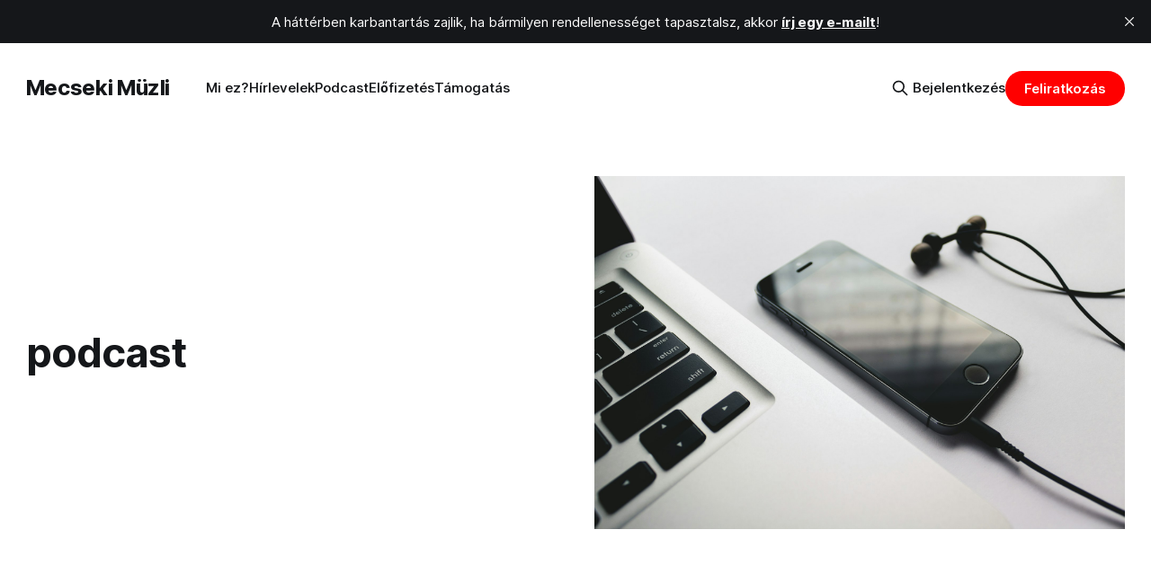

--- FILE ---
content_type: text/html; charset=utf-8
request_url: https://www.mecsekimuzli.com/tag/podcast/
body_size: 10185
content:
<!DOCTYPE html>
<html lang="hu">
<head>

    <title>podcast - Mecseki Müzli</title>
    <meta charset="utf-8">
    <meta name="viewport" content="width=device-width, initial-scale=1.0">
    
    <link rel="preload" as="style" href="/assets/built/screen.css?v=4670a82f27">
    <link rel="preload" as="script" href="/assets/built/source.js?v=4670a82f27">

    <link rel="stylesheet" type="text/css" href="/assets/built/screen.css?v=4670a82f27">

    <style>
        :root {
            --background-color: #ffffff
        }
    </style>

    <script>
        /* The script for calculating the color contrast has been taken from
        https://gomakethings.com/dynamically-changing-the-text-color-based-on-background-color-contrast-with-vanilla-js/ */
        var accentColor = getComputedStyle(document.documentElement).getPropertyValue('--background-color');
        accentColor = accentColor.trim().slice(1);
        var r = parseInt(accentColor.substr(0, 2), 16);
        var g = parseInt(accentColor.substr(2, 2), 16);
        var b = parseInt(accentColor.substr(4, 2), 16);
        var yiq = ((r * 299) + (g * 587) + (b * 114)) / 1000;
        var textColor = (yiq >= 128) ? 'dark' : 'light';

        document.documentElement.className = `has-${textColor}-text`;
    </script>

    <link rel="icon" href="https://www.mecsekimuzli.com/content/images/size/w256h256/2022/04/muzli_newlogo_final_02_900.png" type="image/png">
    <link rel="canonical" href="https://www.mecsekimuzli.com/tag/podcast/">
    <meta name="referrer" content="no-referrer-when-downgrade">
    <link rel="next" href="https://www.mecsekimuzli.com/tag/podcast/page/2/">
    
    <meta property="og:site_name" content="Mecseki Müzli">
    <meta property="og:type" content="website">
    <meta property="og:title" content="podcast - Mecseki Müzli">
    <meta property="og:description" content="Kiválogatjuk, amit Pécsről tudnod kell és tudni érdemes. Kóstold meg az ingyenes hírlevelet!">
    <meta property="og:url" content="https://www.mecsekimuzli.com/tag/podcast/">
    <meta property="og:image" content="https://images.unsplash.com/photo-1563430862227-8fe668221256?crop&#x3D;entropy&amp;cs&#x3D;tinysrgb&amp;fit&#x3D;max&amp;fm&#x3D;jpg&amp;ixid&#x3D;MnwxMTc3M3wwfDF8c2VhcmNofDEwOHx8cG9kY2FzdHxlbnwwfHx8fDE2NTE5MzExNzI&amp;ixlib&#x3D;rb-1.2.1&amp;q&#x3D;80&amp;w&#x3D;2000">
    <meta property="article:publisher" content="https://www.facebook.com/mecsekimuzli">
    <meta name="twitter:card" content="summary_large_image">
    <meta name="twitter:title" content="podcast - Mecseki Müzli">
    <meta name="twitter:description" content="Kiválogatjuk, amit Pécsről tudnod kell és tudni érdemes. Kóstold meg az ingyenes hírlevelet!">
    <meta name="twitter:url" content="https://www.mecsekimuzli.com/tag/podcast/">
    <meta name="twitter:image" content="https://images.unsplash.com/photo-1563430862227-8fe668221256?crop&#x3D;entropy&amp;cs&#x3D;tinysrgb&amp;fit&#x3D;max&amp;fm&#x3D;jpg&amp;ixid&#x3D;MnwxMTc3M3wwfDF8c2VhcmNofDEwOHx8cG9kY2FzdHxlbnwwfHx8fDE2NTE5MzExNzI&amp;ixlib&#x3D;rb-1.2.1&amp;q&#x3D;80&amp;w&#x3D;2000">
    <meta name="twitter:site" content="@mecsekimuzli">
    <meta property="og:image:width" content="1200">
    <meta property="og:image:height" content="800">
    
    <script type="application/ld+json">
{
    "@context": "https://schema.org",
    "@type": "Series",
    "publisher": {
        "@type": "Organization",
        "name": "Mecseki Müzli",
        "url": "https://www.mecsekimuzli.com/",
        "logo": {
            "@type": "ImageObject",
            "url": "https://www.mecsekimuzli.com/content/images/size/w256h256/2022/04/muzli_newlogo_final_02_900.png",
            "width": 60,
            "height": 60
        }
    },
    "url": "https://www.mecsekimuzli.com/tag/podcast/",
    "image": {
        "@type": "ImageObject",
        "url": "https://images.unsplash.com/photo-1563430862227-8fe668221256?crop=entropy&cs=tinysrgb&fit=max&fm=jpg&ixid=MnwxMTc3M3wwfDF8c2VhcmNofDEwOHx8cG9kY2FzdHxlbnwwfHx8fDE2NTE5MzExNzI&ixlib=rb-1.2.1&q=80&w=2000",
        "width": 1200,
        "height": 800
    },
    "name": "podcast",
    "mainEntityOfPage": "https://www.mecsekimuzli.com/tag/podcast/"
}
    </script>

    <meta name="generator" content="Ghost 6.16">
    <link rel="alternate" type="application/rss+xml" title="Mecseki Müzli" href="https://www.mecsekimuzli.com/rss/">
    <script defer src="https://cdn.jsdelivr.net/ghost/portal@~2.58/umd/portal.min.js" data-i18n="true" data-ghost="https://www.mecsekimuzli.com/" data-key="3c9020e0bdf6c5359f256eb665" data-api="https://www.mecsekimuzli.com/ghost/api/content/" data-locale="hu" crossorigin="anonymous"></script><style id="gh-members-styles">.gh-post-upgrade-cta-content,
.gh-post-upgrade-cta {
    display: flex;
    flex-direction: column;
    align-items: center;
    font-family: -apple-system, BlinkMacSystemFont, 'Segoe UI', Roboto, Oxygen, Ubuntu, Cantarell, 'Open Sans', 'Helvetica Neue', sans-serif;
    text-align: center;
    width: 100%;
    color: #ffffff;
    font-size: 16px;
}

.gh-post-upgrade-cta-content {
    border-radius: 8px;
    padding: 40px 4vw;
}

.gh-post-upgrade-cta h2 {
    color: #ffffff;
    font-size: 28px;
    letter-spacing: -0.2px;
    margin: 0;
    padding: 0;
}

.gh-post-upgrade-cta p {
    margin: 20px 0 0;
    padding: 0;
}

.gh-post-upgrade-cta small {
    font-size: 16px;
    letter-spacing: -0.2px;
}

.gh-post-upgrade-cta a {
    color: #ffffff;
    cursor: pointer;
    font-weight: 500;
    box-shadow: none;
    text-decoration: underline;
}

.gh-post-upgrade-cta a:hover {
    color: #ffffff;
    opacity: 0.8;
    box-shadow: none;
    text-decoration: underline;
}

.gh-post-upgrade-cta a.gh-btn {
    display: block;
    background: #ffffff;
    text-decoration: none;
    margin: 28px 0 0;
    padding: 8px 18px;
    border-radius: 4px;
    font-size: 16px;
    font-weight: 600;
}

.gh-post-upgrade-cta a.gh-btn:hover {
    opacity: 0.92;
}</style><script async src="https://js.stripe.com/v3/"></script>
    <script defer src="https://cdn.jsdelivr.net/ghost/sodo-search@~1.8/umd/sodo-search.min.js" data-key="3c9020e0bdf6c5359f256eb665" data-styles="https://cdn.jsdelivr.net/ghost/sodo-search@~1.8/umd/main.css" data-sodo-search="https://www.mecsekimuzli.com/" data-locale="hu" crossorigin="anonymous"></script>
    <script defer src="https://cdn.jsdelivr.net/ghost/announcement-bar@~1.1/umd/announcement-bar.min.js" data-announcement-bar="https://www.mecsekimuzli.com/" data-api-url="https://www.mecsekimuzli.com/members/api/announcement/" crossorigin="anonymous"></script>
    <link href="https://www.mecsekimuzli.com/webmentions/receive/" rel="webmention">
    <script defer src="/public/cards.min.js?v=4670a82f27"></script>
    <link rel="stylesheet" type="text/css" href="/public/cards.min.css?v=4670a82f27">
    <script defer src="/public/comment-counts.min.js?v=4670a82f27" data-ghost-comments-counts-api="https://www.mecsekimuzli.com/members/api/comments/counts/"></script>
    <script defer src="/public/member-attribution.min.js?v=4670a82f27"></script>
    <script defer src="/public/ghost-stats.min.js?v=4670a82f27" data-stringify-payload="false" data-datasource="analytics_events" data-storage="localStorage" data-host="https://www.mecsekimuzli.com/.ghost/analytics/api/v1/page_hit"  tb_site_uuid="eacb3eb6-ac1b-4055-bf1f-20c906a75c12" tb_post_uuid="undefined" tb_post_type="null" tb_member_uuid="undefined" tb_member_status="undefined"></script><style>:root {--ghost-accent-color: #ff0000;}</style>
    <link rel="stylesheet" href="https://cdnjs.cloudflare.com/ajax/libs/font-awesome/6.2.0/css/brands.min.css" integrity="sha512-+oRH6u1nDGSm3hH8poU85YFIVTdSnS2f+texdPGrURaJh8hzmhMiZrQth6l56P4ZQmxeZzd2DqVEMqQoJ8J89A==" crossorigin="anonymous" referrerpolicy="no-referrer" />
<!-- Google tag (gtag.js) -->
<script async src="https://www.googletagmanager.com/gtag/js?id=UA-241072786-1"></script>
<script async src="https://pagead2.googlesyndication.com/pagead/js/adsbygoogle.js?client=ca-pub-1547714138028271"
     crossorigin="anonymous"></script>
<script>
  window.dataLayer = window.dataLayer || [];
  function gtag(){dataLayer.push(arguments);}
  gtag('js', new Date());

  gtag('config', 'UA-241072786-1');
</script>
<!-- Start cookieyes banner --> <script id="cookieyes" type="text/javascript" src="https://cdn-cookieyes.com/client_data/b499f613d30d0be86643434b/script.js"></script> <!-- End cookieyes banner -->
<script async type="application/javascript"
        src="https://news.google.com/swg/js/v1/swg-basic.js"></script>
<script>
  (self.SWG_BASIC = self.SWG_BASIC || []).push( basicSubscriptions => {
    basicSubscriptions.init({
      type: "NewsArticle",
      isPartOfType: ["Product"],
      isPartOfProductId: "CAowprasCw:openaccess",
      clientOptions: { theme: "light", lang: "hu" },
    });
  });
</script>
<!-- Google tag (gtag.js) -->
<script async src="https://www.googletagmanager.com/gtag/js?id=G-B96VY2H222"></script>
<script>
  window.dataLayer = window.dataLayer || [];
  function gtag(){dataLayer.push(arguments);}
  gtag('js', new Date());

  gtag('config', 'G-B96VY2H222');
</script>

<script>
// Define an async function to check if the current user is a member.
async function isMember() {
  // Fetch the member status from the API and store the response.
  const response = await fetch(`${location.origin}/members/api/member/`);
  // Check if the response status is 200 (OK) indicating that the user is a member.
  const bMember = response.status === 200 ? true : false;
  // Return the member status.
  return bMember;
}

// Define an async function to control the opening of a popup.
async function openPopup() {
  // Check if the current user is a member.
  const member = await isMember();
  // Retrieve the timestamp of the last popup from sessionStorage.
  const lastPopup = sessionStorage.getItem('POPUP_OPENED');
  // Calculate the time passed since the last popup was opened.
  const timeDelta = lastPopup ? (new Date() - new Date(lastPopup)) / 1000 : Infinity;

  // Show popup once a day if the user is not a member.
  if (!member && timeDelta > 86400) { // 86400 seconds in 24 hours
    // Record the current time as the new 'last popup opened' time.
    sessionStorage.setItem('POPUP_OPENED', new Date().toISOString());
    // Create a temporary link element to trigger the popup.
    const popupLink = document.createElement('a');
    popupLink.href = '#/portal'; // Set the href to your popup's URL or anchor.
    document.body.appendChild(popupLink); // Add the link to the body to make it clickable.
    popupLink.click(); // Simulate a click on the link to open the popup.
    document.body.removeChild(popupLink); // Remove the link from the body after opening the popup.
  }
}

// Add an event listener for the scroll event on the window.
window.addEventListener("scroll", () => {
  // Get the current scroll position.
  let scrollTop = window.scrollY;
  // Get the total height of the document.
  let docHeight = document.body.offsetHeight;
  // Get the height of the window.
  let winHeight = window.innerHeight;
  // Calculate the percentage of the page that has been scrolled.
  let scrollPercent = scrollTop / (docHeight - winHeight);
  let scrollPercentRounded = Math.round(scrollPercent * 100);

  // Try to open the popup if the visitor has scrolled more than 25% of the page and is not a member.
  if (scrollPercentRounded > 50) {
    openPopup();
  }
});
</script>


    <link rel="preconnect" href="https://fonts.bunny.net"><link rel="stylesheet" href="https://fonts.bunny.net/css?family=fira-sans:400,500,600"><style>:root {--gh-font-heading: Fira Sans;--gh-font-body: Fira Sans;}</style>

</head>
<body class="tag-template tag-podcast gh-font-heading-fira-sans gh-font-body-fira-sans has-sans-title has-sans-body">

<div class="gh-viewport">
    
    <header id="gh-navigation" class="gh-navigation is-left-logo gh-outer">
    <div class="gh-navigation-inner gh-inner">

        <div class="gh-navigation-brand">
            <a class="gh-navigation-logo is-title" href="https://www.mecsekimuzli.com">
                    Mecseki Müzli
            </a>
            <button class="gh-search gh-icon-button" aria-label="Keresés az oldalon" data-ghost-search>
    <svg xmlns="http://www.w3.org/2000/svg" fill="none" viewBox="0 0 24 24" stroke="currentColor" stroke-width="2" width="20" height="20"><path stroke-linecap="round" stroke-linejoin="round" d="M21 21l-6-6m2-5a7 7 0 11-14 0 7 7 0 0114 0z"></path></svg></button>            <button class="gh-burger gh-icon-button" aria-label="Menu">
                <svg xmlns="http://www.w3.org/2000/svg" width="24" height="24" fill="currentColor" viewBox="0 0 256 256"><path d="M224,128a8,8,0,0,1-8,8H40a8,8,0,0,1,0-16H216A8,8,0,0,1,224,128ZM40,72H216a8,8,0,0,0,0-16H40a8,8,0,0,0,0,16ZM216,184H40a8,8,0,0,0,0,16H216a8,8,0,0,0,0-16Z"></path></svg>                <svg xmlns="http://www.w3.org/2000/svg" width="24" height="24" fill="currentColor" viewBox="0 0 256 256"><path d="M205.66,194.34a8,8,0,0,1-11.32,11.32L128,139.31,61.66,205.66a8,8,0,0,1-11.32-11.32L116.69,128,50.34,61.66A8,8,0,0,1,61.66,50.34L128,116.69l66.34-66.35a8,8,0,0,1,11.32,11.32L139.31,128Z"></path></svg>            </button>
        </div>

        <nav class="gh-navigation-menu">
            <ul class="nav">
    <li class="nav-mi-ez"><a href="https://www.mecsekimuzli.com/mi-ez/">Mi ez?</a></li>
    <li class="nav-hirlevelek"><a href="https://www.mecsekimuzli.com/tag/hirlevel/">Hírlevelek</a></li>
    <li class="nav-podcast nav-current"><a href="https://www.mecsekimuzli.com/tag/podcast/">Podcast</a></li>
    <li class="nav-elofizetes"><a href="https://www.mecsekimuzli.com/elofizetes/">Előfizetés</a></li>
    <li class="nav-tamogatas"><a href="https://www.mecsekimuzli.com/#/portal/support">Támogatás</a></li>
</ul>

        </nav>

        <div class="gh-navigation-actions">
                <button class="gh-search gh-icon-button" aria-label="Keresés az oldalon" data-ghost-search>
    <svg xmlns="http://www.w3.org/2000/svg" fill="none" viewBox="0 0 24 24" stroke="currentColor" stroke-width="2" width="20" height="20"><path stroke-linecap="round" stroke-linejoin="round" d="M21 21l-6-6m2-5a7 7 0 11-14 0 7 7 0 0114 0z"></path></svg></button>                <div class="gh-navigation-members">
                            <a href="#/portal/signin" data-portal="signin">Bejelentkezés</a>
                                <a class="gh-button" href="#/portal/signup" data-portal="signup">Feliratkozás</a>
                </div>
        </div>

    </div>
</header>

    
<main class="gh-main gh-outer">

        <section class="gh-archive has-image has-sidebar gh-inner">
            <div class="gh-archive-inner">
                <header class="gh-archive-wrapper">
                    <h1 class="gh-article-title is-title">podcast</h1>
                </header>
                    <figure class="gh-article-image">
        <img
            srcset="https://images.unsplash.com/photo-1563430862227-8fe668221256?crop&#x3D;entropy&amp;cs&#x3D;tinysrgb&amp;fit&#x3D;max&amp;fm&#x3D;jpg&amp;ixid&#x3D;MnwxMTc3M3wwfDF8c2VhcmNofDEwOHx8cG9kY2FzdHxlbnwwfHx8fDE2NTE5MzExNzI&amp;ixlib&#x3D;rb-1.2.1&amp;q&#x3D;80&amp;w&#x3D;320 320w,
                    https://images.unsplash.com/photo-1563430862227-8fe668221256?crop&#x3D;entropy&amp;cs&#x3D;tinysrgb&amp;fit&#x3D;max&amp;fm&#x3D;jpg&amp;ixid&#x3D;MnwxMTc3M3wwfDF8c2VhcmNofDEwOHx8cG9kY2FzdHxlbnwwfHx8fDE2NTE5MzExNzI&amp;ixlib&#x3D;rb-1.2.1&amp;q&#x3D;80&amp;w&#x3D;600 600w,
                    https://images.unsplash.com/photo-1563430862227-8fe668221256?crop&#x3D;entropy&amp;cs&#x3D;tinysrgb&amp;fit&#x3D;max&amp;fm&#x3D;jpg&amp;ixid&#x3D;MnwxMTc3M3wwfDF8c2VhcmNofDEwOHx8cG9kY2FzdHxlbnwwfHx8fDE2NTE5MzExNzI&amp;ixlib&#x3D;rb-1.2.1&amp;q&#x3D;80&amp;w&#x3D;960 960w,
                    https://images.unsplash.com/photo-1563430862227-8fe668221256?crop&#x3D;entropy&amp;cs&#x3D;tinysrgb&amp;fit&#x3D;max&amp;fm&#x3D;jpg&amp;ixid&#x3D;MnwxMTc3M3wwfDF8c2VhcmNofDEwOHx8cG9kY2FzdHxlbnwwfHx8fDE2NTE5MzExNzI&amp;ixlib&#x3D;rb-1.2.1&amp;q&#x3D;80&amp;w&#x3D;1200 1200w,
                    https://images.unsplash.com/photo-1563430862227-8fe668221256?crop&#x3D;entropy&amp;cs&#x3D;tinysrgb&amp;fit&#x3D;max&amp;fm&#x3D;jpg&amp;ixid&#x3D;MnwxMTc3M3wwfDF8c2VhcmNofDEwOHx8cG9kY2FzdHxlbnwwfHx8fDE2NTE5MzExNzI&amp;ixlib&#x3D;rb-1.2.1&amp;q&#x3D;80&amp;w&#x3D;2000 2000w"
            src="https://images.unsplash.com/photo-1563430862227-8fe668221256?crop&#x3D;entropy&amp;cs&#x3D;tinysrgb&amp;fit&#x3D;max&amp;fm&#x3D;jpg&amp;ixid&#x3D;MnwxMTc3M3wwfDF8c2VhcmNofDEwOHx8cG9kY2FzdHxlbnwwfHx8fDE2NTE5MzExNzI&amp;ixlib&#x3D;rb-1.2.1&amp;q&#x3D;80&amp;w&#x3D;1200"
            alt=""
        >
    </figure>
            </div>
        </section>

    
<section class="gh-container is-list has-sidebar gh-outer">
    <div class="gh-container-inner gh-inner">
        

        <main class="gh-main">
            <div class="gh-feed">



                        <article class="gh-card post tag-podcast tag-2026 featured">
    <a class="gh-card-link" href="/titokban-cserelt-kurator-kirakatrazzia-es-alcivil-politikusok/">
            <figure class="gh-card-image">
                <img
                    srcset="/content/images/size/w160/format/webp/2026/01/mmpod_2026-03-thumb.jpg 160w,
                            /content/images/size/w320/format/webp/2026/01/mmpod_2026-03-thumb.jpg 320w,
                            /content/images/size/w600/format/webp/2026/01/mmpod_2026-03-thumb.jpg 600w,
                            /content/images/size/w960/format/webp/2026/01/mmpod_2026-03-thumb.jpg 960w,
                            /content/images/size/w1200/format/webp/2026/01/mmpod_2026-03-thumb.jpg 1200w,
                            /content/images/size/w2000/format/webp/2026/01/mmpod_2026-03-thumb.jpg 2000w"
                    sizes="320px"
                    src="/content/images/size/w600/2026/01/mmpod_2026-03-thumb.jpg"
                    alt="Titokban cserélt kurátor, kirakatrazzia és álcivil politikusok"
                    loading="lazy"
                >
            </figure>
        <div class="gh-card-wrapper">
                <p class="gh-card-tag">podcast</p>
            <h3 class="gh-card-title is-title">Titokban cserélt kurátor, kirakatrazzia és álcivil politikusok</h3>
                <p class="gh-card-excerpt is-body">Ez itt a Mecseki Müzli hírlevél hangos melléklete. </p>
            <footer class="gh-card-meta">
<!--
             -->
                    <span class="gh-card-author">By Ervin Gűth</span>
                    <time class="gh-card-date" datetime="2026-01-23">2026. jan 23.</time>
                <!--
         --></footer>
        </div>
    </a>
</article>                        <article class="gh-card post tag-podcast tag-2026 featured">
    <a class="gh-card-link" href="/megfilmesitenenk-az-utolso-pecsi-esernyojavitot/">
            <figure class="gh-card-image">
                <img
                    srcset="/content/images/size/w160/format/webp/2026/01/mmpod_2026-01-feat-16-9.jpg 160w,
                            /content/images/size/w320/format/webp/2026/01/mmpod_2026-01-feat-16-9.jpg 320w,
                            /content/images/size/w600/format/webp/2026/01/mmpod_2026-01-feat-16-9.jpg 600w,
                            /content/images/size/w960/format/webp/2026/01/mmpod_2026-01-feat-16-9.jpg 960w,
                            /content/images/size/w1200/format/webp/2026/01/mmpod_2026-01-feat-16-9.jpg 1200w,
                            /content/images/size/w2000/format/webp/2026/01/mmpod_2026-01-feat-16-9.jpg 2000w"
                    sizes="320px"
                    src="/content/images/size/w600/2026/01/mmpod_2026-01-feat-16-9.jpg"
                    alt="Megfilmesítenénk az utolsó pécsi esernyőjavítót"
                    loading="lazy"
                >
            </figure>
        <div class="gh-card-wrapper">
                <p class="gh-card-tag">podcast</p>
            <h3 class="gh-card-title is-title">Megfilmesítenénk az utolsó pécsi esernyőjavítót</h3>
                <p class="gh-card-excerpt is-body">Ez itt a Mecseki Müzli hírlevél hangos melléklete.</p>
            <footer class="gh-card-meta">
<!--
             -->
                    <span class="gh-card-author">By Ervin Gűth</span>
                    <time class="gh-card-date" datetime="2026-01-09">2026. jan 9.</time>
                <!--
         --></footer>
        </div>
    </a>
</article>                        <article class="gh-card post tag-podcast tag-2025 featured">
    <a class="gh-card-link" href="/kipaterolt-kepviselok-tarr-bela-mobilon-elado-postahivatalok/">
            <figure class="gh-card-image">
                <img
                    srcset="/content/images/size/w160/format/webp/2025/12/mmpod_20251201-16-9-1.jpg 160w,
                            /content/images/size/w320/format/webp/2025/12/mmpod_20251201-16-9-1.jpg 320w,
                            /content/images/size/w600/format/webp/2025/12/mmpod_20251201-16-9-1.jpg 600w,
                            /content/images/size/w960/format/webp/2025/12/mmpod_20251201-16-9-1.jpg 960w,
                            /content/images/size/w1200/format/webp/2025/12/mmpod_20251201-16-9-1.jpg 1200w,
                            /content/images/size/w2000/format/webp/2025/12/mmpod_20251201-16-9-1.jpg 2000w"
                    sizes="320px"
                    src="/content/images/size/w600/2025/12/mmpod_20251201-16-9-1.jpg"
                    alt="Kipaterolt képviselők, Tarr Béla mobilon, eladó postahivatalok"
                    loading="lazy"
                >
            </figure>
        <div class="gh-card-wrapper">
                <p class="gh-card-tag">podcast</p>
            <h3 class="gh-card-title is-title">Kipaterolt képviselők, Tarr Béla mobilon, eladó postahivatalok</h3>
                <p class="gh-card-excerpt is-body">Ez itt a Mecseki Müzli hírlevél hangos melléklete.  </p>
            <footer class="gh-card-meta">
<!--
             -->
                    <span class="gh-card-author">By Ervin Gűth</span>
                    <time class="gh-card-date" datetime="2025-12-05">2025. dec 5.</time>
                <!--
         --></footer>
        </div>
    </a>
</article>                        <article class="gh-card post tag-podcast tag-2025 featured">
    <a class="gh-card-link" href="/a-tiszas-jeloltek-megvannak-a-fideszesek-mikor-bujnak-elo/">
            <figure class="gh-card-image">
                <img
                    srcset="/content/images/size/w160/format/webp/2025/11/mmpod_20251104-16-9.jpg 160w,
                            /content/images/size/w320/format/webp/2025/11/mmpod_20251104-16-9.jpg 320w,
                            /content/images/size/w600/format/webp/2025/11/mmpod_20251104-16-9.jpg 600w,
                            /content/images/size/w960/format/webp/2025/11/mmpod_20251104-16-9.jpg 960w,
                            /content/images/size/w1200/format/webp/2025/11/mmpod_20251104-16-9.jpg 1200w,
                            /content/images/size/w2000/format/webp/2025/11/mmpod_20251104-16-9.jpg 2000w"
                    sizes="320px"
                    src="/content/images/size/w600/2025/11/mmpod_20251104-16-9.jpg"
                    alt="A tiszás jelöltek megvannak, a fideszesek mikor bújnak elő?"
                    loading="lazy"
                >
            </figure>
        <div class="gh-card-wrapper">
                <p class="gh-card-tag">podcast</p>
            <h3 class="gh-card-title is-title">A tiszás jelöltek megvannak, a fideszesek mikor bújnak elő?</h3>
                <p class="gh-card-excerpt is-body">Ez itt a Mecseki Müzli hírlevél hangos melléklete. </p>
            <footer class="gh-card-meta">
<!--
             -->
                    <span class="gh-card-author">By Ervin Gűth</span>
                    <time class="gh-card-date" datetime="2025-11-28">2025. nov 28.</time>
                <!--
         --></footer>
        </div>
    </a>
</article>                        <article class="gh-card post tag-podcast tag-2025 featured">
    <a class="gh-card-link" href="/a-tiszasokat-a-lejaratas-erositi-a-fideszeseket-a-kozpenz/">
            <figure class="gh-card-image">
                <img
                    srcset="/content/images/size/w160/format/webp/2025/11/mmpod20251103-yt.jpg 160w,
                            /content/images/size/w320/format/webp/2025/11/mmpod20251103-yt.jpg 320w,
                            /content/images/size/w600/format/webp/2025/11/mmpod20251103-yt.jpg 600w,
                            /content/images/size/w960/format/webp/2025/11/mmpod20251103-yt.jpg 960w,
                            /content/images/size/w1200/format/webp/2025/11/mmpod20251103-yt.jpg 1200w,
                            /content/images/size/w2000/format/webp/2025/11/mmpod20251103-yt.jpg 2000w"
                    sizes="320px"
                    src="/content/images/size/w600/2025/11/mmpod20251103-yt.jpg"
                    alt="A tiszásokat a lejáratás erősíti,   a fideszeseket a közpénz"
                    loading="lazy"
                >
            </figure>
        <div class="gh-card-wrapper">
                <p class="gh-card-tag">podcast</p>
            <h3 class="gh-card-title is-title">A tiszásokat a lejáratás erősíti,   a fideszeseket a közpénz</h3>
                <p class="gh-card-excerpt is-body">Ez itt a Mecseki Müzli hírlevél hangos melléklete. </p>
            <footer class="gh-card-meta">
                        <svg xmlns="http://www.w3.org/2000/svg" viewBox="0 0 20 20" height="20" width="20" id="Lock-1--Streamline-Ultimate"><defs></defs><title>lock-1</title><path d="M4.375 8.125h11.25s1.25 0 1.25 1.25v8.75s0 1.25 -1.25 1.25H4.375s-1.25 0 -1.25 -1.25v-8.75s0 -1.25 1.25 -1.25" fill="none" stroke="currentcolor" stroke-linecap="round" stroke-linejoin="round" stroke-width="1.5"></path><path d="M5.625 8.125V5a4.375 4.375 0 0 1 8.75 0v3.125" fill="none" stroke="currentcolor" stroke-linecap="round" stroke-linejoin="round" stroke-width="1.5"></path><path d="m10 12.5 0 2.5" fill="none" stroke="currentcolor" stroke-linecap="round" stroke-linejoin="round" stroke-width="1.5"></path></svg>                <!--
             -->
                    <span class="gh-card-author">By Ervin Gűth</span>
                    <time class="gh-card-date" datetime="2025-11-22">2025. nov 22.</time>
                <!--
         --></footer>
        </div>
    </a>
</article>                        <article class="gh-card post tag-podcast tag-2025 featured">
    <a class="gh-card-link" href="/pecs-mar-annyira-csoro-kifosztani-sem-lehet/">
            <figure class="gh-card-image">
                <img
                    srcset="/content/images/size/w160/format/webp/2025/11/mmpod_20251102-16-9.jpg 160w,
                            /content/images/size/w320/format/webp/2025/11/mmpod_20251102-16-9.jpg 320w,
                            /content/images/size/w600/format/webp/2025/11/mmpod_20251102-16-9.jpg 600w,
                            /content/images/size/w960/format/webp/2025/11/mmpod_20251102-16-9.jpg 960w,
                            /content/images/size/w1200/format/webp/2025/11/mmpod_20251102-16-9.jpg 1200w,
                            /content/images/size/w2000/format/webp/2025/11/mmpod_20251102-16-9.jpg 2000w"
                    sizes="320px"
                    src="/content/images/size/w600/2025/11/mmpod_20251102-16-9.jpg"
                    alt="Pécs már annyira csóró, kifosztani sem lehet"
                    loading="lazy"
                >
            </figure>
        <div class="gh-card-wrapper">
                <p class="gh-card-tag">podcast</p>
            <h3 class="gh-card-title is-title">Pécs már annyira csóró, kifosztani sem lehet</h3>
                <p class="gh-card-excerpt is-body">Ez itt a Mecseki Müzli hírlevél hangos melléklete.</p>
            <footer class="gh-card-meta">
<!--
             -->
                    <span class="gh-card-author">By Ervin Gűth</span>
                    <time class="gh-card-date" datetime="2025-11-15">2025. nov 15.</time>
                <!--
         --></footer>
        </div>
    </a>
</article>                        <article class="gh-card post tag-podcast tag-2025 featured">
    <a class="gh-card-link" href="/millas-fizetes-de-megint-a-semmirol-vitatkoztak-a-pecsi-kozgyulesben/">
            <figure class="gh-card-image">
                <img
                    srcset="/content/images/size/w160/format/webp/2025/11/mmpod_20251101.jpg 160w,
                            /content/images/size/w320/format/webp/2025/11/mmpod_20251101.jpg 320w,
                            /content/images/size/w600/format/webp/2025/11/mmpod_20251101.jpg 600w,
                            /content/images/size/w960/format/webp/2025/11/mmpod_20251101.jpg 960w,
                            /content/images/size/w1200/format/webp/2025/11/mmpod_20251101.jpg 1200w,
                            /content/images/size/w2000/format/webp/2025/11/mmpod_20251101.jpg 2000w"
                    sizes="320px"
                    src="/content/images/size/w600/2025/11/mmpod_20251101.jpg"
                    alt="Millás fizetés, de megint a semmiről vitatkoztak a pécsi közgyűlésben"
                    loading="lazy"
                >
            </figure>
        <div class="gh-card-wrapper">
                <p class="gh-card-tag">podcast</p>
            <h3 class="gh-card-title is-title">Millás fizetés, de megint a semmiről vitatkoztak a pécsi közgyűlésben</h3>
                <p class="gh-card-excerpt is-body">Ez itt a Mecseki Müzli hírlevél hangos melléklete. </p>
            <footer class="gh-card-meta">
<!--
             -->
                    <span class="gh-card-author">By Ervin Gűth</span>
                    <time class="gh-card-date" datetime="2025-11-08">2025. nov 8.</time>
                <!--
         --></footer>
        </div>
    </a>
</article>                        <article class="gh-card post tag-podcast featured">
    <a class="gh-card-link" href="/szili-pinter-beef-olasz-importszemet-othat-es-hathet/">
            <figure class="gh-card-image">
                <img
                    srcset="/content/images/size/w160/format/webp/2025/10/mmpod_201005-16-9-1.jpg 160w,
                            /content/images/size/w320/format/webp/2025/10/mmpod_201005-16-9-1.jpg 320w,
                            /content/images/size/w600/format/webp/2025/10/mmpod_201005-16-9-1.jpg 600w,
                            /content/images/size/w960/format/webp/2025/10/mmpod_201005-16-9-1.jpg 960w,
                            /content/images/size/w1200/format/webp/2025/10/mmpod_201005-16-9-1.jpg 1200w,
                            /content/images/size/w2000/format/webp/2025/10/mmpod_201005-16-9-1.jpg 2000w"
                    sizes="320px"
                    src="/content/images/size/w600/2025/10/mmpod_201005-16-9-1.jpg"
                    alt="Szili–Pintér-beef, olasz importszemét, öthat és hathét"
                    loading="lazy"
                >
            </figure>
        <div class="gh-card-wrapper">
                <p class="gh-card-tag">podcast</p>
            <h3 class="gh-card-title is-title">Szili–Pintér-beef, olasz importszemét, öthat és hathét</h3>
                <p class="gh-card-excerpt is-body">Ez itt a Mecseki Müzli hírlevél hangos melléklete. </p>
            <footer class="gh-card-meta">
<!--
             -->
                    <span class="gh-card-author">By Ervin Gűth</span>
                    <time class="gh-card-date" datetime="2025-10-31">2025. okt 31.</time>
                <!--
         --></footer>
        </div>
    </a>
</article>                        <article class="gh-card post tag-podcast tag-2025 featured">
    <a class="gh-card-link" href="/lazar-janos-vacsoraja-a-pecsi-fovonalon-es-a-hangvillak/">
            <figure class="gh-card-image">
                <img
                    srcset="/content/images/size/w160/format/webp/2025/09/mmpod_0904_16-9-1.jpg 160w,
                            /content/images/size/w320/format/webp/2025/09/mmpod_0904_16-9-1.jpg 320w,
                            /content/images/size/w600/format/webp/2025/09/mmpod_0904_16-9-1.jpg 600w,
                            /content/images/size/w960/format/webp/2025/09/mmpod_0904_16-9-1.jpg 960w,
                            /content/images/size/w1200/format/webp/2025/09/mmpod_0904_16-9-1.jpg 1200w,
                            /content/images/size/w2000/format/webp/2025/09/mmpod_0904_16-9-1.jpg 2000w"
                    sizes="320px"
                    src="/content/images/size/w600/2025/09/mmpod_0904_16-9-1.jpg"
                    alt="Lázár János vacsorája a pécsi fővonalon és a hangvillák"
                    loading="lazy"
                >
            </figure>
        <div class="gh-card-wrapper">
                <p class="gh-card-tag">podcast</p>
            <h3 class="gh-card-title is-title">Lázár János vacsorája a pécsi fővonalon és a hangvillák</h3>
                <p class="gh-card-excerpt is-body">Ez itt a Mecseki Müzli hírlevél hangos melléklete. </p>
            <footer class="gh-card-meta">
<!--
             -->
                    <span class="gh-card-author">By Ervin Gűth</span>
                    <time class="gh-card-date" datetime="2025-09-26">2025. szept 26.</time>
                <!--
         --></footer>
        </div>
    </a>
</article>                        <article class="gh-card post tag-podcast tag-2025 featured">
    <a class="gh-card-link" href="/banyaszhagyomany-orzestol-torolkozobedobasig/">
            <figure class="gh-card-image">
                <img
                    srcset="/content/images/size/w160/format/webp/2025/09/mmpod_250903-16-9-1.jpg 160w,
                            /content/images/size/w320/format/webp/2025/09/mmpod_250903-16-9-1.jpg 320w,
                            /content/images/size/w600/format/webp/2025/09/mmpod_250903-16-9-1.jpg 600w,
                            /content/images/size/w960/format/webp/2025/09/mmpod_250903-16-9-1.jpg 960w,
                            /content/images/size/w1200/format/webp/2025/09/mmpod_250903-16-9-1.jpg 1200w,
                            /content/images/size/w2000/format/webp/2025/09/mmpod_250903-16-9-1.jpg 2000w"
                    sizes="320px"
                    src="/content/images/size/w600/2025/09/mmpod_250903-16-9-1.jpg"
                    alt="Bányászhagyomány-őrzéstől törölközőbedobásig"
                    loading="lazy"
                >
            </figure>
        <div class="gh-card-wrapper">
                <p class="gh-card-tag">podcast</p>
            <h3 class="gh-card-title is-title">Bányászhagyomány-őrzéstől törölközőbedobásig</h3>
                <p class="gh-card-excerpt is-body">Ez itt a Mecseki Müzli hírlevél hangos melléklete.</p>
            <footer class="gh-card-meta">
<!--
             -->
                    <span class="gh-card-author">By Ervin Gűth</span>
                    <time class="gh-card-date" datetime="2025-09-19">2025. szept 19.</time>
                <!--
         --></footer>
        </div>
    </a>
</article>                        <article class="gh-card post tag-podcast tag-2025 featured">
    <a class="gh-card-link" href="/online-tukeharcosok-offline-tiltakozasok-politikai-szezonkezdetek/">
            <figure class="gh-card-image">
                <img
                    srcset="/content/images/size/w160/format/webp/2025/09/mmpod0602-16-9.jpg 160w,
                            /content/images/size/w320/format/webp/2025/09/mmpod0602-16-9.jpg 320w,
                            /content/images/size/w600/format/webp/2025/09/mmpod0602-16-9.jpg 600w,
                            /content/images/size/w960/format/webp/2025/09/mmpod0602-16-9.jpg 960w,
                            /content/images/size/w1200/format/webp/2025/09/mmpod0602-16-9.jpg 1200w,
                            /content/images/size/w2000/format/webp/2025/09/mmpod0602-16-9.jpg 2000w"
                    sizes="320px"
                    src="/content/images/size/w600/2025/09/mmpod0602-16-9.jpg"
                    alt="Online tükeharcosok, offline tiltakozások, politikai szezonkezdetek"
                    loading="lazy"
                >
            </figure>
        <div class="gh-card-wrapper">
                <p class="gh-card-tag">podcast</p>
            <h3 class="gh-card-title is-title">Online tükeharcosok, offline tiltakozások, politikai szezonkezdetek</h3>
                <p class="gh-card-excerpt is-body">Ez itt a Mecseki Müzli hírlevél hangos melléklete. </p>
            <footer class="gh-card-meta">
<!--
             -->
                    <span class="gh-card-author">By Ervin Gűth</span>
                    <time class="gh-card-date" datetime="2025-09-12">2025. szept 12.</time>
                <!--
         --></footer>
        </div>
    </a>
</article>                        <article class="gh-card post tag-podcast tag-2025">
    <a class="gh-card-link" href="/suttogo-kampany-felvarrt-arculat-betiltott-politizalas/">
            <figure class="gh-card-image">
                <img
                    srcset="/content/images/size/w160/format/webp/2025/09/mmpod20250901-16-9.jpg 160w,
                            /content/images/size/w320/format/webp/2025/09/mmpod20250901-16-9.jpg 320w,
                            /content/images/size/w600/format/webp/2025/09/mmpod20250901-16-9.jpg 600w,
                            /content/images/size/w960/format/webp/2025/09/mmpod20250901-16-9.jpg 960w,
                            /content/images/size/w1200/format/webp/2025/09/mmpod20250901-16-9.jpg 1200w,
                            /content/images/size/w2000/format/webp/2025/09/mmpod20250901-16-9.jpg 2000w"
                    sizes="320px"
                    src="/content/images/size/w600/2025/09/mmpod20250901-16-9.jpg"
                    alt="Suttogó kampány, felvarrt arculat, betiltott politizálás"
                    loading="lazy"
                >
            </figure>
        <div class="gh-card-wrapper">
                <p class="gh-card-tag">podcast</p>
            <h3 class="gh-card-title is-title">Suttogó kampány, felvarrt arculat, betiltott politizálás</h3>
                <p class="gh-card-excerpt is-body">Ez itt a Mecseki Müzli hírlevél hangos melléklete. </p>
            <footer class="gh-card-meta">
<!--
             -->
                    <span class="gh-card-author">By Ervin Gűth</span>
                    <time class="gh-card-date" datetime="2025-09-06">2025. szept 6.</time>
                <!--
         --></footer>
        </div>
    </a>
</article>                        <article class="gh-card post tag-podcast tag-2025 featured">
    <a class="gh-card-link" href="/vaganyzarban-nem-veszik-a-korbeirt-propagandat-mecseki-muzli-podcast/">
            <figure class="gh-card-image">
                <img
                    srcset="/content/images/size/w160/format/webp/2025/06/mmpod_0521-16-9.jpg 160w,
                            /content/images/size/w320/format/webp/2025/06/mmpod_0521-16-9.jpg 320w,
                            /content/images/size/w600/format/webp/2025/06/mmpod_0521-16-9.jpg 600w,
                            /content/images/size/w960/format/webp/2025/06/mmpod_0521-16-9.jpg 960w,
                            /content/images/size/w1200/format/webp/2025/06/mmpod_0521-16-9.jpg 1200w,
                            /content/images/size/w2000/format/webp/2025/06/mmpod_0521-16-9.jpg 2000w"
                    sizes="320px"
                    src="/content/images/size/w600/2025/06/mmpod_0521-16-9.jpg"
                    alt="Vágányzárban nem veszik a körbeírt propagandát – Mecseki Müzli podcast"
                    loading="lazy"
                >
            </figure>
        <div class="gh-card-wrapper">
                <p class="gh-card-tag">podcast</p>
            <h3 class="gh-card-title is-title">Vágányzárban nem veszik a körbeírt propagandát – Mecseki Müzli podcast</h3>
                    <p class="gh-card-excerpt is-body">Ez itt a Mecseki Müzli hírlevél hangos melléklete.

Feliratkozás: Apple | Spotify | Acast | RSS | YouTube


Témáink az adásban:

 * Dunántúli Napló még minek van?
 * Megint Átszállhatunk Vazze
 * Nagy múlt, kisüzemi jelen, jobb sörök – ezért hasít a Pécsi Sörfőzde
 * Szemléletformálással a kerékpárbűnözés ellen
 * Lesz harmadik alpolgármester Pécsen?


Erről a hírlevélről beszélgettünk:

#195 – Késő</p>
            <footer class="gh-card-meta">
<!--
             -->
                    <span class="gh-card-author">By Ervin Gűth</span>
                    <time class="gh-card-date" datetime="2025-06-17">2025. jún 17.</time>
                <!--
         --></footer>
        </div>
    </a>
</article>                        <article class="gh-card post tag-podcast tag-2025 featured">
    <a class="gh-card-link" href="/a-draga-m6-os-folytatasatol-a-szittya-pecsi-hibrid-zergeviragig/">
            <figure class="gh-card-image">
                <img
                    srcset="/content/images/size/w160/format/webp/2025/05/mmpod_s05e15-16-9.jpg 160w,
                            /content/images/size/w320/format/webp/2025/05/mmpod_s05e15-16-9.jpg 320w,
                            /content/images/size/w600/format/webp/2025/05/mmpod_s05e15-16-9.jpg 600w,
                            /content/images/size/w960/format/webp/2025/05/mmpod_s05e15-16-9.jpg 960w,
                            /content/images/size/w1200/format/webp/2025/05/mmpod_s05e15-16-9.jpg 1200w,
                            /content/images/size/w2000/format/webp/2025/05/mmpod_s05e15-16-9.jpg 2000w"
                    sizes="320px"
                    src="/content/images/size/w600/2025/05/mmpod_s05e15-16-9.jpg"
                    alt="A drága M6-os folytatásától a szittya pécsi hibrid zergevirágig"
                    loading="lazy"
                >
            </figure>
        <div class="gh-card-wrapper">
                <p class="gh-card-tag">podcast</p>
            <h3 class="gh-card-title is-title">A drága M6-os folytatásától a szittya pécsi hibrid zergevirágig</h3>
                    <p class="gh-card-excerpt is-body">Ez itt a Mecseki Müzli hírlevél hangos melléklete.





Feliratkozás: Apple | Spotify | Acast | RSS | YouTube


Témáink az adásban:

 * Még drágább lehet az M6/60 folytatása? Ha lesz.
 * Tiktok fiókkal támad a fideszes jelölt, de lehet még más a jelölt?
 * Egyszázalékot a helyi civileknek!
 * Új színházi évad könnyűzenei betétekkel
 * A varjak állnak</p>
            <footer class="gh-card-meta">
<!--
             -->
                    <span class="gh-card-author">By Ervin Gűth</span>
                    <time class="gh-card-date" datetime="2025-05-02">2025. máj 2.</time>
                <!--
         --></footer>
        </div>
    </a>
</article>                        <article class="gh-card post tag-podcast tag-2025 featured">
    <a class="gh-card-link" href="/magyar-petereknek-meddig-eheto-az-ellenzek/">
            <figure class="gh-card-image">
                <img
                    srcset="/content/images/size/w160/format/webp/2025/04/mmpod_0514-16-9.jpg 160w,
                            /content/images/size/w320/format/webp/2025/04/mmpod_0514-16-9.jpg 320w,
                            /content/images/size/w600/format/webp/2025/04/mmpod_0514-16-9.jpg 600w,
                            /content/images/size/w960/format/webp/2025/04/mmpod_0514-16-9.jpg 960w,
                            /content/images/size/w1200/format/webp/2025/04/mmpod_0514-16-9.jpg 1200w,
                            /content/images/size/w2000/format/webp/2025/04/mmpod_0514-16-9.jpg 2000w"
                    sizes="320px"
                    src="/content/images/size/w600/2025/04/mmpod_0514-16-9.jpg"
                    alt="Magyar Péteréknek meddig ehető az ellenzék?"
                    loading="lazy"
                >
            </figure>
        <div class="gh-card-wrapper">
                <p class="gh-card-tag">podcast</p>
            <h3 class="gh-card-title is-title">Magyar Péteréknek meddig ehető az ellenzék?</h3>
                    <p class="gh-card-excerpt is-body">Ez itt a Mecseki Müzli hírlevél hangos melléklete.





Feliratkozás: Apple | Spotify | Acast | RSS | YouTube


Témáink az adásban:

 * Lázárinfó Pécsen, tiszás akcióval és biológiai tényekkel,
 * Mellár Tamás mit lát és fogyasztható lesz-e a Tiszának,
 * közösségi költségvetés biturbó,
 * online térbe költözött a Pécsi Borozó archívuma,
 * Média Május: Partizán és Telex vetítés + Reporter</p>
            <footer class="gh-card-meta">
<!--
             -->
                    <span class="gh-card-author">By Ervin Gűth</span>
                    <time class="gh-card-date" datetime="2025-04-26">2025. ápr 26.</time>
                <!--
         --></footer>
        </div>
    </a>
</article>                        <article class="gh-card post tag-podcast tag-2025 featured">
    <a class="gh-card-link" href="/koszonjuk-de-nem-kerunk-tobb-zenekart-pecsre/">
            <figure class="gh-card-image">
                <img
                    srcset="/content/images/size/w160/format/webp/2025/04/mmpod_0513_16-9.jpg 160w,
                            /content/images/size/w320/format/webp/2025/04/mmpod_0513_16-9.jpg 320w,
                            /content/images/size/w600/format/webp/2025/04/mmpod_0513_16-9.jpg 600w,
                            /content/images/size/w960/format/webp/2025/04/mmpod_0513_16-9.jpg 960w,
                            /content/images/size/w1200/format/webp/2025/04/mmpod_0513_16-9.jpg 1200w,
                            /content/images/size/w2000/format/webp/2025/04/mmpod_0513_16-9.jpg 2000w"
                    sizes="320px"
                    src="/content/images/size/w600/2025/04/mmpod_0513_16-9.jpg"
                    alt="Köszönjük, de nem kérünk több zenekart Pécsre"
                    loading="lazy"
                >
            </figure>
        <div class="gh-card-wrapper">
                <p class="gh-card-tag">podcast</p>
            <h3 class="gh-card-title is-title">Köszönjük, de nem kérünk több zenekart Pécsre</h3>
                    <p class="gh-card-excerpt is-body">Ez itt a Mecseki Müzli hírlevél hangos melléklete.





Feliratkozás: Apple | Spotify | Acast | RSS | YouTube

Témáink az adásban:

 * Magyar Péter Pécsen és egy kis számmágia
 * Fékezett habzású diáktüntetés
 * A Hét Botránya: Majdnem könnyűzenei bojkott alá került a város
 * Helyi gazdasági micsoda?
 * Megmenekült a Fröccsölde
 * A pécsi mi hazánkosból nem lesz Amnesty-aktivista</p>
            <footer class="gh-card-meta">
<!--
             -->
                    <span class="gh-card-author">By Ervin Gűth</span>
                    <time class="gh-card-date" datetime="2025-04-18">2025. ápr 18.</time>
                <!--
         --></footer>
        </div>
    </a>
</article>
            </div>
        </main>

            <aside class="gh-sidebar">
                <div class="gh-sidebar-inner">
                    <section class="gh-about">
                            <img class="gh-about-icon" src="https://www.mecsekimuzli.com/content/images/2022/04/muzli_newlogo_final_02_900.png" alt="Mecseki Müzli" loading="lazy">
                        <h3 class="gh-about-title is-title">Mecseki Müzli</h3>
                            <p class="gh-about-description is-body">Egészséges hírdiéta Pécsről. Kóstold meg az ingyenes hírlevelet!</p>
                                <button class="gh-button" data-portal="signup">Feliratkozás</button>
                    </section>
                </div>
            </aside>

            <div class="gh-more is-title">
                <a href="https://www.mecsekimuzli.com/page/2">Mindegyik <svg xmlns="http://www.w3.org/2000/svg" width="32" height="32" fill="currentColor" viewBox="0 0 256 256"><path d="M224.49,136.49l-72,72a12,12,0,0,1-17-17L187,140H40a12,12,0,0,1,0-24H187L135.51,64.48a12,12,0,0,1,17-17l72,72A12,12,0,0,1,224.49,136.49Z"></path></svg></a>
            </div>

    </div>
</section>
</main>
    
    <footer class="gh-footer gh-outer">
    <div class="gh-footer-inner gh-inner">

        <div class="gh-footer-bar">
            <span class="gh-footer-logo is-title">
                    Mecseki Müzli
            </span>
            <nav class="gh-footer-menu">
                <ul class="nav">
    <li class="nav-impresszum"><a href="https://www.mecsekimuzli.com/impresszum/">Impresszum</a></li>
    <li class="nav-etika"><a href="https://www.mecsekimuzli.com/etikai-iranyelvek/">Etika</a></li>
    <li class="nav-aprobetus"><a href="https://www.mecsekimuzli.com/legal/">Apróbetűs</a></li>
    <li class="nav-szponzoracio"><a href="https://www.mecsekimuzli.com/szponzoracio/">Szponzoráció</a></li>
</ul>

            </nav>
            <div class="gh-footer-copyright">
                Powered by <a href="https://ghost.org/" target="_blank" rel="noopener">Ghost</a>
            </div>
        </div>

                <section class="gh-footer-signup">
                    <h2 class="gh-footer-signup-header is-title">
                        Mecseki Müzli
                    </h2>
                    <p class="gh-footer-signup-subhead is-body">
                        Egészséges hírdiéta Pécsről. Kóstold meg az ingyenes hírlevelet!
                    </p>
                    <form class="gh-form" data-members-form>
    <input class="gh-form-input" id="footer-email" type="email" placeholder="a-te-email@cimed.com" required data-members-email>
    <button class="gh-button" type="submit" aria-label="Kipróbálom!">
        <span><span>Kipróbálom!</span> <svg xmlns="http://www.w3.org/2000/svg" width="32" height="32" fill="currentColor" viewBox="0 0 256 256"><path d="M224.49,136.49l-72,72a12,12,0,0,1-17-17L187,140H40a12,12,0,0,1,0-24H187L135.51,64.48a12,12,0,0,1,17-17l72,72A12,12,0,0,1,224.49,136.49Z"></path></svg></span>
        <svg xmlns="http://www.w3.org/2000/svg" height="24" width="24" viewBox="0 0 24 24">
    <g stroke-linecap="round" stroke-width="2" fill="currentColor" stroke="none" stroke-linejoin="round" class="nc-icon-wrapper">
        <g class="nc-loop-dots-4-24-icon-o">
            <circle cx="4" cy="12" r="3"></circle>
            <circle cx="12" cy="12" r="3"></circle>
            <circle cx="20" cy="12" r="3"></circle>
        </g>
        <style data-cap="butt">
            .nc-loop-dots-4-24-icon-o{--animation-duration:0.8s}
            .nc-loop-dots-4-24-icon-o *{opacity:.4;transform:scale(.75);animation:nc-loop-dots-4-anim var(--animation-duration) infinite}
            .nc-loop-dots-4-24-icon-o :nth-child(1){transform-origin:4px 12px;animation-delay:-.3s;animation-delay:calc(var(--animation-duration)/-2.666)}
            .nc-loop-dots-4-24-icon-o :nth-child(2){transform-origin:12px 12px;animation-delay:-.15s;animation-delay:calc(var(--animation-duration)/-5.333)}
            .nc-loop-dots-4-24-icon-o :nth-child(3){transform-origin:20px 12px}
            @keyframes nc-loop-dots-4-anim{0%,100%{opacity:.4;transform:scale(.75)}50%{opacity:1;transform:scale(1)}}
        </style>
    </g>
</svg>        <svg class="checkmark" xmlns="http://www.w3.org/2000/svg" viewBox="0 0 52 52">
    <path class="checkmark__check" fill="none" d="M14.1 27.2l7.1 7.2 16.7-16.8"/>
    <style>
        .checkmark {
            width: 40px;
            height: 40px;
            display: block;
            stroke-width: 2.5;
            stroke: currentColor;
            stroke-miterlimit: 10;
        }

        .checkmark__check {
            transform-origin: 50% 50%;
            stroke-dasharray: 48;
            stroke-dashoffset: 48;
            animation: stroke .3s cubic-bezier(0.650, 0.000, 0.450, 1.000) forwards;
        }

        @keyframes stroke {
            100% { stroke-dashoffset: 0; }
        }
    </style>
</svg>    </button>
    <p data-members-error></p>
</form>                </section>

    </div>
</footer>    
</div>


<script src="/assets/built/source.js?v=4670a82f27"></script>

<style>
   
.cover-form {
    margin-top: 1.5rem;}    

    
</style>

</body>
</html>


--- FILE ---
content_type: text/html; charset=utf-8
request_url: https://www.google.com/recaptcha/api2/aframe
body_size: 268
content:
<!DOCTYPE HTML><html><head><meta http-equiv="content-type" content="text/html; charset=UTF-8"></head><body><script nonce="T0AXHGl4fJntTZzo6ix69Q">/** Anti-fraud and anti-abuse applications only. See google.com/recaptcha */ try{var clients={'sodar':'https://pagead2.googlesyndication.com/pagead/sodar?'};window.addEventListener("message",function(a){try{if(a.source===window.parent){var b=JSON.parse(a.data);var c=clients[b['id']];if(c){var d=document.createElement('img');d.src=c+b['params']+'&rc='+(localStorage.getItem("rc::a")?sessionStorage.getItem("rc::b"):"");window.document.body.appendChild(d);sessionStorage.setItem("rc::e",parseInt(sessionStorage.getItem("rc::e")||0)+1);localStorage.setItem("rc::h",'1769907728938');}}}catch(b){}});window.parent.postMessage("_grecaptcha_ready", "*");}catch(b){}</script></body></html>